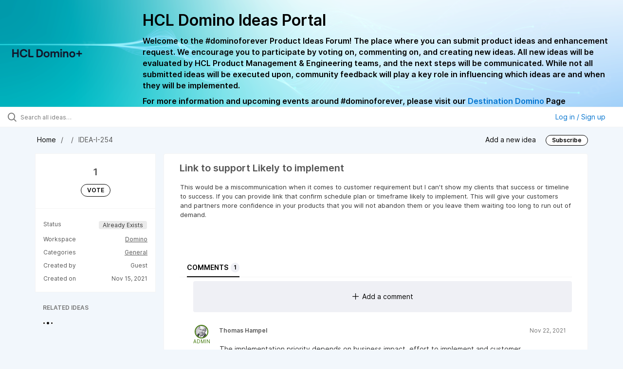

--- FILE ---
content_type: text/html; charset=utf-8
request_url: https://domino-ideas.hcltechsw.com/ideas/IDEA-I-254
body_size: 7988
content:
<!DOCTYPE html>
<html lang="en">
  <head>
      <script>
        window.overrideAssetHost = "https://domino-ideas.hcltechsw.com/assets/";
      </script>
    <meta http-equiv="X-UA-Compatible" content="IE=edge" />
    <meta http-equiv="Content-Type" content="text/html charset=UTF-8" />
    <meta name="publishing" content="true">
    <title>Link to support Likely to implement | HCL Domino Ideas Portal</title>

    <script>
//<![CDATA[

      window.ahaLoaded = false;
      window.isIdeaPortal = true;
      window.portalAssets = {"js":["/assets/runtime-v2-7ab9625fc25cfa913a3e62481ae0d102.js","/assets/vendor-v2-293da6da4776292faeaa6dd52cfcbc6e.js","/assets/idea_portals_new-v2-fe02f2f66136454a2dce237b8956563e.js","/assets/idea_portals_new-v2-f9ce0ce0c11631ac031c52b739184d54.css"]};

//]]>
</script>
      <script>
    window.sentryRelease = window.sentryRelease || "c5ef58e7e4";
  </script>



      <link rel="stylesheet" href="https://domino-ideas.hcltechsw.com/assets/idea_portals_new-v2-f9ce0ce0c11631ac031c52b739184d54.css" data-turbolinks-track="true" media="all" />
    <script src="https://domino-ideas.hcltechsw.com/assets/runtime-v2-7ab9625fc25cfa913a3e62481ae0d102.js" data-turbolinks-track="true"></script>
    <script src="https://domino-ideas.hcltechsw.com/assets/vendor-v2-293da6da4776292faeaa6dd52cfcbc6e.js" data-turbolinks-track="true"></script>
      <script src="https://domino-ideas.hcltechsw.com/assets/idea_portals_new-v2-fe02f2f66136454a2dce237b8956563e.js" data-turbolinks-track="true"></script>
    <meta name="csrf-param" content="authenticity_token" />
<meta name="csrf-token" content="W6ND2RBxKs206UQe_gnh1SgYgwosul-6AtdEsVhxcoo012QXXGduhagAReGzb1BrWCCuC7mfsug9t5MvEkwDIg" />
    <meta name="viewport" content="width=device-width, initial-scale=1" />
    <meta name="locale" content="en" />
    <meta name="portal-token" content="ecfb1a6819a4beae12a84bcac82db543" />
    <meta name="idea-portal-id" content="6561890435916323192" />


      <link rel="canonical" href="https://domino-ideas.hcltechsw.com/ideas/IDEA-I-254">
          <link rel="icon" href="https://domino-ideas.hcltechsw.com/portal-favicon.png?1675541798&amp;size=thumb16" />

      <style>
                :root {
          --accent-color: #0073cf;
          --accent-color-05: #0073cf0D;
          --accent-color-15: #0073cf26;
          --accent-color-80: #0073cfCC;
        }

      </style>
  </head>
  <body class="ideas-portal public">
    
    <style>
  .portal-aha-header--full {
   background-image: url("https://www.hcl-software.com/wps/wcm/connect/fa616d39-5f50-48a8-be34-695285aa2145/submit-idea.png?MOD=AJPERES&CACHEID=ROOTWORKSPACE-fa616d39-5f50-48a8-be34-695285aa2145-pv4US17");
   background-size: cover;       /* Ensures full coverage */
   background-repeat: no-repeat; /* Prevent tiling */
   background-position: center;  /* Keeps image centered */
   padding: 1px 0px 0px 0px;
}

.portal-aha-header .titles {
   max-width: 80%;
   padding: 0px 20px 0px 100px;
   color: #000000;
}

.portal-aha-header .title {
   font-size: 2rem;
   font-weight: 700;
   margin: 0px;
   color: #000;
   padding: 20px 0px 10px 0px;
}

.ideas-portal .aha-editor-field-subtitle p {
   color: #000;
   font-size: 15px;
   font-weight: 200;
   line-height: 22px;
   /* padding: 0px 60px; */
   /* padding:0%,40%,0%,0%; */
}

.aha-editor-field .h6-child, 
.aha-editor-field h6, 
.aha-editor-popup .h6-child, 
.aha-editor-popup h6 {
   /* Used for Notices */
   max-width: 100%;
   text-align: center;
   margin: 0px; /* Remove default margin */
   background-color: black;    
   color: #000;
   font-size: 16px;
   font-weight: 800;
   line-height: 20px;
}

.aha-editor-field h6 a {
   /* If notice has hyperlinks, make them white + underlined */
   color: #fff;
   text-decoration-line: underline;
   text-decoration-style: solid;  
}

.column-with-sidebar {
   /* Accent colors updated to match theme */
   --accent-color: #000000;  /* Vote button outline & text, Home button, comments link, Add New Idea button */
   --accent-color-05: #eff0f5; /* Ideas background, topic button background, comment box, idea page background */
   --accent-color-15: #eff0f5; /* Hover over vote button, hover over add comment box */
   --accent-color-80: #2ec0cb; /* Hover over voted button, hover over Add New Idea button */
--accent-color-81: #2ec0cb !important;
}
/*======== update css for button ==========*/
.btn.btn-outline.btn-vote:active, .btn.btn-outline.btn-vote:hover{
background-color: #2ec0cb;
color:#fff;
}
.btn.btn-outline.btn-vote:hover{
color:#fff;
}

.idea-form .btn-primary {
   display: block;
   font-weight: 700;
   outline: none;
   border: 1px solid #000;
   color: #000;
   background-color: #fff;
}
.idea-form .btn-primary:hover{
background-color: #2ec0cb;
color:#fff;
}

.portal-sidebar .add-idea-button {
   background-color: #ffffff;
   color: #000;
   border: 1px solid #000;
}
.portal-sidebar .add-idea-button:hover{
background-color: #2ec0cb !important;
color:#fff;
}


.filters a {
  color: #000;
}

.btn.btn-primary.btn-vote.voted {
    background-color: var(--accent-color);
}
.btn.btn-primary.btn-vote.voted:hover {	
background-color: var(--accent-color-81)  !important;
 color: #fff;
}

</style>

  <div class="skip-to-main-content">
    <a href="#main-content">Skip to Main Content</a>
  </div>


      <header class="portal-aha-header portal-aha-header--full">
        <a class="logo" href="/ideas">
          <img alt="HCL Domino Ideas Portal Logo" src="https://domino-ideas.hcltechsw.com/logo.png?i=1758023558" />
</a>        <div class="titles">
          <div class="title">
            HCL Domino Ideas Portal
          </div>
            <div class="aha-editor-field aha-editor-field-subtitle">
              <p><b style="font-size:16px">Welcome to the #dominoforever Product Ideas Forum! The place where you can submit product ideas and enhancement request. We encourage you to participate by voting on, commenting on, and creating new ideas. All new ideas will be evaluated by HCL Product Management &amp; Engineering teams, and the next steps will be communicated. While not all submitted ideas will be executed upon, community feedback will play a key role in influencing which ideas are and when they will be implemented.</b></p><p><b style="font-size:16px">For more information and upcoming events around #dominoforever, please visit our </b><a href="https://www.hcltechsw.com/wps/portal/hclsw-home/!ut/p/z1/04_Sj9CPykssy0xPLMnMz0vMAfIjo8zi_QO8nQ0MnQ0C3M3CDAwCHT1cDP19DI0tLE31wwkpiAJKG-AAjgZA_VFgJXATLByDXIAmeLpbBvu6GxmYmEIV4DGjIDfCINNRUREA-aS4rg!!/?1dmy&amp;urile=wcm%3apath%3a/wps/wcm/connect/hcl+software+content/products/domino/home"><b style="font-size:16px">Destination Domino</b></a><b style="font-size:16px"> Page</b></p>
            </div>
        </div>
    </header>



<div class="ajax-flash"></div>
  <div class="search-bar">
    <div class="search-bar__search">
  <form class="idea-search-form" action="/ideas/search" accept-charset="UTF-8" method="get">
    <div class="search-field">
      <i class="aha-icon aha-icon-search"></i>
      <input type="text" name="query" id="query" class="search-query" placeholder="Search all ideas…" aria-label="Search all ideas…" />
      
      
      
      <a class="aha-icon aha-icon-close clear-button hide" aria-label="Clear filter" href="/ideas"></a>
    </div>
</form></div>

<script>
//<![CDATA[

  (function() {
    function setSearchPlaceholderText() {
      if ($(window).width() < 500)
        $('.search-query').attr('placeholder', '');
      else
        $('.search-query').attr('placeholder', ("Search all ideas…"));
    }

    $(window).on('resize', () => {
      setSearchPlaceholderText();
    });

    setSearchPlaceholderText();
  })();

//]]>
</script>
      <div class="signup-link user-menu">
      <a class="login-link dropdown-with-caret" role="button" aria-expanded="false" href="/portal_session/new">
        Log in / Sign up
        <i class="fa-solid fa-sort-down"></i>
</a>

    <div class="login-popover popover portal-user">
      <!-- Alerts in this file are used for the app and portals, they must not use the aha-alert web component -->



<div class="email-popover ">
  <div class="arrow tooltip-arrow"></div>
  <form class="form-horizontal" action="/auth/redirect_to_auth" accept-charset="UTF-8" data-remote="true" method="post"><input type="hidden" name="authenticity_token" value="LnaTINGsUHmlpQrxVJjjOscnN4NcZ3TroJh38yqkoLzzyVlJDAigjyeW9YGyN0T7-7zsZWB9oozxEZMw3CJenQ" autocomplete="off" />
    <h3>Please enter your email address</h3>
    <div class="control-group">
        <label class="control-label" aria-label="Please enter your email address" for="email"></label>
      <div class="controls">
        <input type="text" name="sessions[email]" id="email" placeholder="Enter email (name@example.com)" autocomplete="off" class="input-block-level" autofocus="autofocus" aria-required="true" />
      </div>
    </div>
    <div class="extra-fields"></div>

    <div class="control-group">
      <div class="controls">
        <input type="submit" name="commit" value="Next" class="btn btn-outline btn-primary pull-left" id="vote" data-disable-with="Sending…" />
      </div>
    </div>
    <div class="clearfix"></div>
</form></div>

    </div>
  </div>

  </div>


<div class="idea" id="7030697297843431270">
  <div class="portal-nav column-with-sidebar column-with-sidebar--padded">
    <nav aria-label="Breadcrumb" class="breadcrumb column-with-sidebar__sidebar">
      <ol>
        <li>
          <a href="/ideas">
            <i class='fa-regular fa-home'></i>
            Home
</a>        </li>
        <li data-dynamic-back-breadcrumb><a href="#"></a></li>
        <li class="reference-num" aria-current="page">
          IDEA-I-254
        </li>
      </ol>
    </nav>

    <div class="idea-actions column-with-sidebar__column">
      <span class="idea-actions__links">
        <a href="/ideas/new">Add a new idea</a>

      </span>

        <span class="idea-subscription" id="idea-7030697297843431270-subscription">
              <a class="btn btn-primary btn-outline btn-subscribe" data-disable-with="Subscribing ..." data-remote="true" rel="nofollow" data-method="post" href="/ideas/IDEA-I-254/idea_subscriptions">Subscribe</a>
  <div class="popover subscribe-popover portal-user"></div>

        </span>
    </div>
  </div>

  <div class="idea-flash">
    <!-- Alerts in this file are used for the app and portals, they must not use the aha-alert web component -->

  </div>

  <div id="main-content" aria-label="Main content"></div>

  <div class="column-with-sidebar column-with-sidebar--padded">
    <div class="column-with-sidebar__sidebar idea-sidebar">
      <div class="idea-sidebar__attributes">
        
<div class="idea-endorsement" id="idea-7030697297843431270-endorsement">
      <span class="vote-count">
          1

      </span>
      <a data-disable="true" data-count="1" data-remote="true" rel="nofollow" data-method="post" href="/ideas/IDEA-I-254/idea_endorsements">
        <span class="btn btn-primary btn-outline btn-vote vote-status">
          VOTE
        </span>
</a>  <div class="popover vote-popover portal-user"></div>
</div>


          <div class="idea-sidebar__attribute">
          Status
            <span class="status-pill" title="Already Exists" style="color: var(--theme-primary-text); border: none; background-color: #EBEBEB">Already Exists</span>
          </div>

        <button id="show-all-idea-stats" class="btn btn-link">Show all details</button>

          <div class="idea-sidebar__attribute idea-sidebar__attribute--hideable">
            Workspace
            <a class="idea-sidebar__attribute-link" href="/ideas?project=DOMINO">Domino</a>
          </div>

          <div class="idea-sidebar__attribute idea-sidebar__attribute--hideable">
            Categories
            <span style="display: flex; flex-direction: column; text-align: right">
                <a class="idea-sidebar__attribute-link" href="/ideas?category=7203826503757265398">General</a>
            </span>
          </div>

        <div class="idea-sidebar__attribute idea-sidebar__attribute--hideable">
          Created by
          <span>Guest</span>
        </div>

        <div class="idea-sidebar__attribute idea-sidebar__attribute--hideable">
          Created on
          <span>Nov 15, 2021</span>
        </div>
      </div>

      <div class="related-section">
        <h2 class="related-ideas-title">
          RELATED IDEAS
        </h2>
        <div id="idea-related-ideas">
          <img src="https://cdn.aha.io/assets/busy.b7e3690b94c43e444483fbc7927a6a9a.gif" />
          <script>
//<![CDATA[

            $("#idea-related-ideas").load('/ideas/IDEA-I-254/related_ideas')

//]]>
</script>        </div>
      </div>
    </div>

    <div class="column-with-sidebar__column">
      <div class="idea-content solid-bg">

        <h1 class="idea-content__title">
          Link to support Likely to implement
          

        </h1>

        <div class="idea-content__description">
          <div class="note" data-reactive-preserve-attributes="true">
              <div class="aha-editor-field aha-editor-field-inline aha-editor-field-readonly">
                <p>This would be a miscommunication when it comes to customer requirement but I can't show my clients that success or timeline to success. If you can provide link that confirm schedule plan or timeframe likely to implement. This will give your customers and partners more confidence in your products that you will not abandon them or you leave them waiting too long to run out of demand.</p>
              </div>

            
          </div>
        </div>



          <table class="table custom-fields">
                

                

          </table>


        <ul class="nav-tabs" style="margin-top: 3rem;">
          <li class="nav-tabs__tab nav-tabs__tab--active">
            <button class="nav-tabs__button" data-tab-for="comments">
              Comments
              <span class="nav-tabs__badge">1</span>
            </button>
          </li>




        </ul>

        <div style="padding-top: 0.5rem; padding-bottom: 2rem;">
          <div class="tab-pane tab-pane--active" data-tab-content="comments">
            <ul class="comments">
        <button class="add-comment-placeholder">
      <i class="aha-icon aha-icon-plus"></i>
      Add a comment
    </button>
    <div class="popover comment-popover comment-popover--top-level portal-user"></div>

<li class="idea-comment idea-comment-new hide" id="idea-comment-new--top-level">
  <div class="full-body">
      <form class="idea-comment--top-level" action="/ideas/IDEA-I-254/idea_comments" accept-charset="UTF-8" data-remote="true" method="post"><input type="hidden" name="authenticity_token" value="mDJpqYBs509Wzjq9rlmZf1UGiaUh94bf7gVABFLHabNJqs9jrqzAqmP4WRdxr2s5qCA29OzEYvQ9hPMCnlix5A" autocomplete="off" />
        
        <div class="aha-editor-field-static-content-wrapper" data-reactive-preserve="true">
</div>

<div id="editor--v2" class="aha-editor-field__wrapper " data-reactive-preserve-attributes="true">
  <div data-react-class="AhaNewRecordEditor" data-react-props="{&quot;value&quot;:null,&quot;name&quot;:&quot;ideas_idea_comment[editor_content]&quot;,&quot;enclosingSelector&quot;:&quot;.idea-comment-new&quot;,&quot;popupBoundaries&quot;:null,&quot;placeholderElement&quot;:null,&quot;placeholderText&quot;:null,&quot;onPlaceholderDismissed&quot;:null,&quot;isReactive&quot;:false,&quot;attachmentPath&quot;:&quot;&quot;,&quot;reactComponent&quot;:&quot;AhaNewRecordEditor&quot;,&quot;documentId&quot;:&quot;&quot;,&quot;objectType&quot;:&quot;Ideas::IdeaComment&quot;,&quot;parentType&quot;:&quot;Ideas::IdeaComment&quot;,&quot;parentId&quot;:null,&quot;className&quot;:&quot;aha-editor-field-form&quot;,&quot;focusOnMount&quot;:null,&quot;disableAttachments&quot;:true,&quot;supportsFullscreen&quot;:true,&quot;supportsEmbeddedViews&quot;:false,&quot;supportsEmbeddedViewsViewOnly&quot;:null,&quot;supportsSnippets&quot;:false,&quot;showEmbeddedViewsTooltip&quot;:false,&quot;supportsDeletingEmbeddedAttachments&quot;:true,&quot;supportsEmbeddedWhiteboards&quot;:false,&quot;showEmbeddedWhiteboardsTooltip&quot;:false,&quot;hasCommandMenu&quot;:false,&quot;supportsAssistant&quot;:false,&quot;supportsTemplates&quot;:false,&quot;anchorsEnabled&quot;:false,&quot;tableOfContentsEnabled&quot;:true,&quot;supportsExpandableSections&quot;:true,&quot;ariaLabel&quot;:null,&quot;publishing&quot;:false,&quot;defaultProject&quot;:null,&quot;templateProject&quot;:null,&quot;modelType&quot;:&quot;Ideas::Idea&quot;,&quot;editLocked&quot;:false,&quot;editorMoreApparent&quot;:null,&quot;inline&quot;:false,&quot;templateTarget&quot;:null,&quot;draftStorageKey&quot;:null,&quot;fullScreenURL&quot;:null,&quot;nonFullScreenURL&quot;:null,&quot;body&quot;:&quot;&quot;,&quot;deferBodyConversion&quot;:false,&quot;onComponentDidMount&quot;:null,&quot;saveDrafts&quot;:false,&quot;persisted&quot;:false,&quot;projectId&quot;:&quot;6556267915578943992&quot;,&quot;supportsReferences&quot;:false,&quot;supportsEmbeddedWhiteboardsViewOnly&quot;:false}" data-reactive-preserve="true"></div>
</div>






        

<div class="attachments attachments--grid js-ff-inline-images">
    <div id='attachment_button' class="attachments__button" data-reactive-preserve='true'>
  <div
      class='attachment-button simple'
      data-upload-url="/attachments?name_prefix=ideas_idea_comment"
      data-drop-zone-scope="auto"
      data-supported-file-types="">
    <i class='fa-regular fa-paperclip'></i> Attach files
    <span class='progress-indicator' style='display: none;'></span>
  </div>
  <div class='fake-attachment-button'></div>
</div>


  <div class="attachments__body">
     
  </div>
</div>

          <div class="control-group" id="subject">
            <label class="control-label">
              Enter a subject
            </label>
            <div class="controls">
              <input type="text" name="subject" id="subject" placeholder="Enter a subject" class="input-xxlarge" autocomplete="off" />
            </div>
          </div>
        <div class="clearfix"></div>
        <div class="flex">
          <span class="save-btn">
            <input type="submit" name="commit" value="Post comment" class="btn btn-small btn-primary btn-outline" data-disable-with="Saving…" />
          </span>
</div></form>  </div>
</li>

<script>
//<![CDATA[

    $(() => {
        // When not logged in, click add-comment starts the login / signup flow
        $(document).rebind('click.add-comment', '.add-comment-placeholder', function () {
          $('.add-comment-placeholder').css('opacity', '0.3');
          $.ajax({
            url: "/ideas/IDEA-I-254/idea_comments/new",
            dataType: 'script'
          })
        });

    });

//]]>
</script>
      <li class="comment " id=ideas_idea_comment_7033313745675837819>
    <div class="avatar">
      <img alt="" class="admin-user" onerror="this.style.visibility = &quot;hidden&quot;" src="https://cdn.aha.io/users/4c71f4d30ab464a058814648c654604e3a568b4b/thumb40.jpg" />
        <div class="user-type">Admin</div>
    </div>
    <div class="body">
      <div class="comment-header">
        <div class="flex">
          <span class="name">
            Thomas Hampel
          </span>
</div>        <div class="controls">
          <span class="posted">
              Nov 22, 2021
          </span>
        </div>
      </div>
      <div class="comment-text user-content aha-editor-field aha-editor-field-static aha-editor-field-static-content" role="article" style="font-size: 0.875rem;">
        <p>The implementation priority depends on business impact, effort to implement and customer demand(=votes). You can support by voting for an idea.</p><p>Detailled plans for which feature(s) are being worked on are being communicated within the early access program and at conferences. </p><p>Please note that in agile development, plans can (+will) change based on priorities.</p>
      </div>
      <div class="attachments attachments--grid">
        
<div class="clearfix"></div>

  <div class="attachment-modal hide fade modal modal-big" data-backdrop>
    <div class="modal-body center ">
      <aha-image-carousel selected-index="0">
        <aha-carousel style="height: 580px ">
        </aha-carousel>
        <aha-image-selector>
        </aha-image-selector>
      </aha-image-carousel>
</div>  </div>

      </div>
        <div class="tw-flex">
              <a class="show-replies" data-remote="true" href="/ideas/IDEA-I-254/idea_comments/new?id=7033313745675837819">
                <i class="fa-solid fa-arrow-turn-down-right"></i>
                <span class="replies-count">
                  
                </span>
                <span class="replies-count-label">
                    Reply
                </span>
</a>              <div class="popover comment-popover comment-popover--reply portal-user"></div>
            <a class="hide-replies hidden" href="">
              <i class="fa-solid fa-arrow-turn-down-left fa-rotate-90"></i>
              <span>Hide replies</span>
</a>      </div>
    </div>
  </li>
    <div class="replies-container"></div>




</ul>

          </div>




          <div class="tab-pane" data-tab-content="merged-ideas">
            <div style="display: table;" class="merged-ideas ideas">
            </div>
          </div>
        </div>
      </div>
    </div>

          <div class="custom-footer main-footer">
        &nbsp;&nbsp;&nbsp;&nbsp;&nbsp;&nbsp;&nbsp;&nbsp;&nbsp;&nbsp;&nbsp;&nbsp;&nbsp;&nbsp;&nbsp;&nbsp;&nbsp;&nbsp;&nbsp;&nbsp;&nbsp;&nbsp;&nbsp;&nbsp;&nbsp;&nbsp;&nbsp;&nbsp;&nbsp;&nbsp;&nbsp;&nbsp;&nbsp;&nbsp;&nbsp;&nbsp;Copyright © 2025 HCLSoftware Limited
      </div>

  </div>
</div>

  


<script>
//<![CDATA[

  window.pushDetailBreadcrumb('IDEA-I-254');


//]]>
</script>




    <div class="modal hide fade" id="modal-window"></div>
  </body>
</html>

